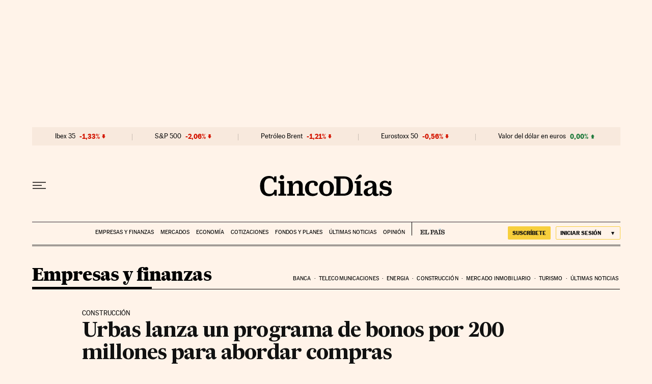

--- FILE ---
content_type: application/javascript; charset=utf-8
request_url: https://fundingchoicesmessages.google.com/f/AGSKWxUEbWB9Wp9BR_fcLYK--nHVk5h6AtsV5ETbjprjBuPG8ZRhLycv0g3kZcIZJTYxNiXr-ww5a2FgFJ37f42wW_dtzRG7FI-t_uDjJ9cp3hxq53alwnzrzW3tsdOC83j5Rp_VgU_9UnZxY7YSX7b-tVQ6XzGbOqukA-_gZD5ekxV-K3MZQONoyKkVYISy/_/adsup./expop.js/amazon-ad--right-ad./sponsorshipimage-
body_size: -1290
content:
window['33c9cb2d-a97a-4050-8e3a-d7959eb71801'] = true;